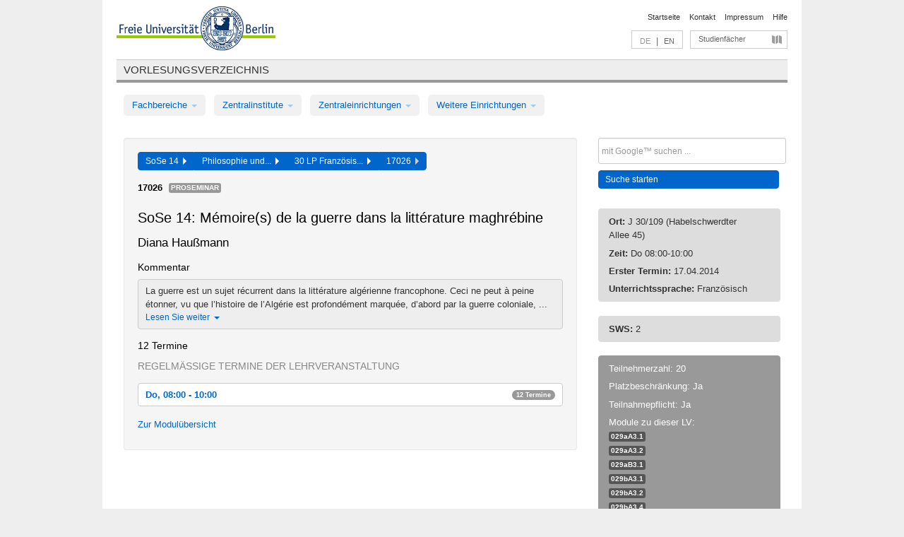

--- FILE ---
content_type: text/html
request_url: https://archiv.vv.fu-berlin.de/ss14/de/lv/031d_m30/156512/187046/
body_size: 9707
content:
<!DOCTYPE html>
<html lang="de">
  <head>
    <meta http-equiv="X-UA-Compatible" content="IE=9"/>
    <meta charset="UTF-8"/>
    <title>Vorlesungsverzeichnis</title>
    <meta name="description" content=""/>
    <meta name="author" content=""/>

    <!-- Le HTML5 shim, for IE6-8 support of HTML elements -->
    <!--[if lt IE 9]>
        <script src="/ss14/javascripts/html5shim/html5.js" type="text/javascript"></script>        <![endif]-->
    <script src="/ss14/javascripts/bootstrap/jquery.js" type="text/javascript"></script>    <script src="/ss14/javascripts/rails.js" type="text/javascript"></script>    <script src="/ss14/addons/fancybox/jquery.fancybox-1.3.4.pack.js" type="text/javascript"></script>

        <link href="/ss14/stylesheets/yaml/base.css" media="" rel="stylesheet" type="text/css" />

        <link href="/ss14/stylesheets/style.css" media="" rel="stylesheet" type="text/css" />
        <link href="/ss14/stylesheets/bootstrap/bootstrap.css" media="" rel="stylesheet" type="text/css" />

        <link href="/ss14/addons/fancybox/jquery.fancybox-1.3.4.css" media="screen" rel="stylesheet" type="text/css" />
        <!--[if lte IE 7]>
            <link href="/ss14/stylesheets/yaml/iehacks.css" media="" rel="stylesheet" type="text/css" />
            <link href="/ss14/stylesheets/patches/patch.css" media="" rel="stylesheet" type="text/css" />
            <![endif]-->
  </head>

  <body>

    <div class="page_margins">
      <div class="page">

        <!-- header begin -->
        <div id="header">
          <a accesskey="O" name="seitenanfang" id="seitenanfang"></a>
          <a href="http://www.fu-berlin.de/" accesskey=="H" id="fu_logo" title="Logo der Freien Universität Berlin"><img alt="Logo der Freien Universität Berlin" src="/ss14/images/fu_logo.gif" /></a>          <h1 class="hideme">Freie Universität Berlin</h1>

          <hr class="hideme" />

          <div id="topnav">
            <a class="skip" title="skip link" href="#content"><span class="translation_missing" title="translation missing: de.jump_to_content">Jump To Content</span></a><span class="hideme">.</span>
            <h2 class="hideme"><span class="translation_missing" title="translation missing: de.service_nav">Service Nav</span></h2>
            <ul>
              <li><a href="http://www.fu-berlin.de/" title="Zur Startseite von - Freie Universität Berlin">Startseite</a></li>
              <li><a href="http://www.fu-berlin.de/service/vv_doku/kontakt/index.html" title="">Kontakt</a></li>
              <li><a href="http://www.fu-berlin.de/redaktion/impressum/index.html" title="Impressum gem. § 5 Telemediengesetz (TMG)">Impressum</a></li>
              <li><a href="http://www.fu-berlin.de/service/vv_doku/index.html" title="Hinweise zur Benutzung des Vorlesungsverzeichnisses">Hilfe</a></li>
            </ul>
          </div>

          <div id="services">
            <div id="languages">
              <span class="lang_link_active" lang="de" title="Diese Seite ist die deutschsprachige Version">DE</span>
              &nbsp;|&nbsp;
              <a href="/ss14/en/lv/031d_m30/156512/187046" class="lang_link" title="English version of this page">EN</a>            </div>

            <div id="service_menue">
              <a id="service_menue_link" href="#service_menu_content" title="Alle Studienfächer">Studienfächer</a>
            </div>

          </div>

        </div>
        <!-- header end -->

        <!-- main navigation begin -->
        <!-- main navigation begin -->
<div class="identity_text identity_text_border_bottom">
  <h2>
    <a href="http://www.fu-berlin.de/vv" title="Startseite">Vorlesungsverzeichnis</a>  </h2>
</div>
<ul id="main_menu" class="nav nav-pills">
    <li class="dropdown">
      <a class="dropdown-toggle" data-toggle="dropdown" href="#">
          Fachbereiche          <b class="caret"></b>
        </a>
      <ul class="non_js">
          <li><a href="/ss14/de/999999">Allgemeine Berufsvorbereitung</a></li>          <li><a href="/ss14/de/210000">Biologie, Chemie, Pharmazie</a></li>          <li><a href="/ss14/de/125006">Dahlem School of Education (Zentrum für Lehrerbildung)</a></li>          <li><a href="/ss14/de/120000">Erziehungswissenschaft und Psychologie</a></li>          <li><a href="/ss14/de/240000">Geowissenschaften</a></li>          <li><a href="/ss14/de/130000">Geschichts- und Kulturwissenschaften</a></li>          <li><a href="/ss14/de/190000">Mathematik und Informatik</a></li>          <li><a href="/ss14/de/160000">Philosophie und Geisteswissenschaften</a></li>          <li><a href="/ss14/de/200000">Physik</a></li>          <li><a href="/ss14/de/150000">Politik- und Sozialwissenschaften</a></li>          <li><a href="/ss14/de/90000">Rechtswissenschaft</a></li>          <li><a href="/ss14/de/80000">Veterinärmedizin</a></li>          <li><a href="/ss14/de/100000">Wirtschaftswissenschaft</a></li>      </ul>
    </li>
    <li class="dropdown">
      <a class="dropdown-toggle" data-toggle="dropdown" href="#">
          Zentralinstitute          <b class="caret"></b>
        </a>
      <ul class="non_js">
          <li><a href="/ss14/de/320000">John-F.-Kennedy-Institut für Nordamerikastudien</a></li>          <li><a href="/ss14/de/330000">Lateinamerika-Institut</a></li>          <li><a href="/ss14/de/310000">Osteuropa-Institut</a></li>          <li><a href="/ss14/de/340000">ZI Dahlem School of Education</a></li>      </ul>
    </li>
    <li class="dropdown">
      <a class="dropdown-toggle" data-toggle="dropdown" href="#">
          Zentraleinrichtungen          <b class="caret"></b>
        </a>
      <ul class="non_js">
          <li><a href="/ss14/de/530000">Margherita-von-Brentano-Zentrum (MvBZ)</a></li>          <li><a href="/ss14/de/540000">Sprachenzentrum</a></li>          <li><a href="/ss14/de/520000">Studienberatung und Psychologische Beratung</a></li>          <li><a href="/ss14/de/400000">ZEDAT / UB</a></li>      </ul>
    </li>
    <li class="dropdown">
      <a class="dropdown-toggle" data-toggle="dropdown" href="#">
          Weitere Einrichtungen          <b class="caret"></b>
        </a>
      <ul class="non_js">
          <li><a href="/ss14/de/950210">Career Service</a></li>          <li><a href="/ss14/de/560000">Offener Hörsaal</a></li>          <li><a href="/ss14/de/400001">Zentrum Jüdische Studien</a></li>      </ul>
    </li>
</ul>
<script type="text/javascript">
  $('#main_menu .dropdown ul').removeClass('non_js').addClass('dropdown-menu');
</script>
<!-- main navigation end -->
        <!-- main navigation end -->
        <noscript>
          <p class="alert alert-error error">Für die korrekte Darstellung der interaktiven Elemente dieser Seite aktivieren Sie bitte JavaScript!</p>
        </noscript>

        <div id="main" class="page_raster_10_off">
          <div class="subcolumns margin_top margin_bottom" style="overflow: visible">
            <div class="c70l">
  <div id="main_content" class="subc padding_top padding_right padding_bottom padding_left">

    <div class="well course">

      <div class="app_path btn-toolbar" style="margin-bottom: 9px">
        <div class="btn-group">
          <a href="/ss14/de" class="btn vv_tooltip" title="Sommersemester 2014 ausgewählt">SoSe 14&nbsp;&nbsp;<div class="arrow"></div></a>          <a href="/ss14/de/160000" class="btn vv_tooltip" title="Philosophie und Geisteswissenschaften ausgewählt">Philosophie und...&nbsp;&nbsp;<div class="arrow"></div></a>          <a href="/ss14/de/module/031d_m30" class="btn vv_tooltip" title="30 LP Französisch (mit Vorkenntnissen) ausgewählt">30 LP Französis...&nbsp;&nbsp;<div class="arrow"></div></a>          <span class="btn vv_tooltip this_site" title="Lehrveranstaltung ausgewählt">17026&nbsp;&nbsp;<div class="arrow"></div></span>        </div>
      </div>

      <div class="label_container">
        <b>
          17026        </b>
        <span class="category label label-info vv_tooltip" title="">
          Proseminar        </span>
      </div>

      <h1>SoSe 14: Mémoire(s) de la guerre dans la littérature maghrébine</h1>
      <h2 class="instructor_name">
        Diana Haußmann      </h2>

      <div class="courses">

        <h3>Kommentar</h3>
          <div id="vv_textfield_156512_commentary">
    <div class="collapsed_info commentary hidden">
      <div class="shortened_textblock commentary">
        La guerre est un sujet récurrent dans la littérature algérienne francophone. Ceci ne peut à peine étonner, vu que l’histoire de l’Algérie est profondément marquée, d’abord par la guerre coloniale, ...                <span class="i_close_details">Lesen Sie weiter<span class="caret"></span></span>
      </div>
    </div>
    <div class="opened_info">
        La guerre est un sujet récurrent dans la littérature algérienne francophone. Ceci ne peut à peine étonner, vu que l’histoire de l’Algérie est profondément marquée, d’abord par la guerre coloniale, ensuite par la guerre de libération nationale (guerre d’Algérie) et la guerre civile des années 1990. Le séminaire abordera la mémoire de la guerre d’Algérie dans les textes littéraires en tenant compte de deux phases, soit la phase des œuvres rédigées ‘à chaud’ et celle des œuvres rédigés rétrospectivement.  A partir de textes de Mouloud Feraoun, Assia Djebar, Mohammed Dib, Rachid Mimouni et Maïssa Bey nous tiendrons compte des perspectives différentes, souvent marquées par leur vécu personnel, que proposent ces auteurs.        <span class="i_open_details link_mimic">Schließen<span class="caret"></span></span>
    </div>
  </div>
  <script type="text/javascript">
    $(document).ready(function(){
      var textfield = $('#vv_textfield_156512_commentary');
      textfield.find('.collapsed_info').removeClass('hidden');
      textfield.find('.opened_info').addClass("hidden");
      textfield.find('.collapsed_info').click(function() {
        if (!textfield.find('.collapsed_info').hasClass("hidden")) {
          textfield.find(".collapsed_info").hide(200);
          textfield.find(".opened_info").show(200);
        }
      });
      textfield.find('.opened_info .i_open_details').click(function() {
        textfield.find(".collapsed_info").show(200);
        textfield.find(".opened_info").hide(200);
      })
    })
  </script>


        <h3>12 Termine</h3>
        <div class="series">




          <p class="series_name">Regelmäßige Termine der Lehrveranstaltung</p>

          <!-- Terminserie 1 -->

          <div class="accordion appointments">
            <div class="accordion-group">
              <div class="accordion-heading">
                <a class="accordion-toggle" href="#collapse_628513" data-toggle="collapse">
                  Do, 08:00 - 10:00                  <span class="badge badge-info">12 Termine</span>
                </a>
              </div>
              <div id="collapse_628513" class="accordion-body">
                <div class="accordion-inner">

                  <span id="link_to_details_628513" class="link_to_details">
                    <b class="course_date_time">
                      Do, 17.04.2014 08:00 - 10:00                    </b>
                        <div id="appointment_details_628513">
          <div class="appointment_details_container">

          <div class="appointment_details_column">
            <p>
              <b>
                Dozenten:
                <br>
              </b>
                   Diana Haußmann                  <small class="phone_portal">
                        <a href="https://portal.zedat.fu-berlin.de/voip/voipPortal/phonebook/search.php?start=0&amp;max=10&amp;search=Diana%20Hau%DFmann" target="_blank" class="vv_details_tooltip" title="Nach Dozentennamen im ZEDAT Telefon-Portal suchen"><i id="lookup_user" class="icon-user"></i></a>
                  </small>
                              </p>
          </div>
          <div class="appointment_details_column">
            <p>
              <b>
                Räume:
                <br>
              </b>
                  J 30/109 (Habelschwerdter Allee 45)                              </p>
          </div>
    </div>
        <i id="link_close_details_628513" class="icon-minus-sign link_mimic" title="Weniger Informationen"></i>
        <script type="text/javascript">
            $(document).ready(function () {
                $("#link_close_details_628513").click(function (event) {
                    event.stopImmediatePropagation();
                    $("#link_to_details_628513").removeClass("details_selected clearfix");
                    $('#appointment_details_628513').children('.appointment_details_container').hide();
                    $("#link_close_details_628513").hide();
                    $("#plus_sign_628513").show();
                });
                $("#link_close_details_628513").hide();
            })
        </script>
    <script type="text/javascript">
        $(document).ready(function () {
            $('.vv_details_tooltip').tooltip();
        })
    </script>

    </div>
    <i id="plus_sign_628513" class="icon-plus-sign"></i>
    <script type="text/javascript">
        $(document).ready(function() {
            $('.appointment_details_container').hide();
        });
        $("#link_to_details_628513").click(function() {
            $('#appointment_details_628513').children('.appointment_details_container').show();
            $('#link_to_details_628513').addClass('details_selected clearfix');
            $('#plus_sign_628513').hide();
            $("#link_close_details_628513").show();
        });
    </script>
                  </span>





                  <span id="link_to_details_628514" class="link_to_details">
                    <b class="course_date_time">
                      Do, 24.04.2014 08:00 - 10:00                    </b>
                        <div id="appointment_details_628514">
          <div class="appointment_details_container">

          <div class="appointment_details_column">
            <p>
              <b>
                Dozenten:
                <br>
              </b>
                   Diana Haußmann                  <small class="phone_portal">
                        <a href="https://portal.zedat.fu-berlin.de/voip/voipPortal/phonebook/search.php?start=0&amp;max=10&amp;search=Diana%20Hau%DFmann" target="_blank" class="vv_details_tooltip" title="Nach Dozentennamen im ZEDAT Telefon-Portal suchen"><i id="lookup_user" class="icon-user"></i></a>
                  </small>
                              </p>
          </div>
          <div class="appointment_details_column">
            <p>
              <b>
                Räume:
                <br>
              </b>
                  J 30/109 (Habelschwerdter Allee 45)                              </p>
          </div>
    </div>
        <i id="link_close_details_628514" class="icon-minus-sign link_mimic" title="Weniger Informationen"></i>
        <script type="text/javascript">
            $(document).ready(function () {
                $("#link_close_details_628514").click(function (event) {
                    event.stopImmediatePropagation();
                    $("#link_to_details_628514").removeClass("details_selected clearfix");
                    $('#appointment_details_628514').children('.appointment_details_container').hide();
                    $("#link_close_details_628514").hide();
                    $("#plus_sign_628514").show();
                });
                $("#link_close_details_628514").hide();
            })
        </script>
    <script type="text/javascript">
        $(document).ready(function () {
            $('.vv_details_tooltip').tooltip();
        })
    </script>

    </div>
    <i id="plus_sign_628514" class="icon-plus-sign"></i>
    <script type="text/javascript">
        $(document).ready(function() {
            $('.appointment_details_container').hide();
        });
        $("#link_to_details_628514").click(function() {
            $('#appointment_details_628514').children('.appointment_details_container').show();
            $('#link_to_details_628514').addClass('details_selected clearfix');
            $('#plus_sign_628514').hide();
            $("#link_close_details_628514").show();
        });
    </script>
                  </span>





                  <span id="link_to_details_628515" class="link_to_details">
                    <b class="course_date_time">
                      Do, 08.05.2014 08:00 - 10:00                    </b>
                        <div id="appointment_details_628515">
          <div class="appointment_details_container">

          <div class="appointment_details_column">
            <p>
              <b>
                Dozenten:
                <br>
              </b>
                   Diana Haußmann                  <small class="phone_portal">
                        <a href="https://portal.zedat.fu-berlin.de/voip/voipPortal/phonebook/search.php?start=0&amp;max=10&amp;search=Diana%20Hau%DFmann" target="_blank" class="vv_details_tooltip" title="Nach Dozentennamen im ZEDAT Telefon-Portal suchen"><i id="lookup_user" class="icon-user"></i></a>
                  </small>
                              </p>
          </div>
          <div class="appointment_details_column">
            <p>
              <b>
                Räume:
                <br>
              </b>
                  J 30/109 (Habelschwerdter Allee 45)                              </p>
          </div>
    </div>
        <i id="link_close_details_628515" class="icon-minus-sign link_mimic" title="Weniger Informationen"></i>
        <script type="text/javascript">
            $(document).ready(function () {
                $("#link_close_details_628515").click(function (event) {
                    event.stopImmediatePropagation();
                    $("#link_to_details_628515").removeClass("details_selected clearfix");
                    $('#appointment_details_628515').children('.appointment_details_container').hide();
                    $("#link_close_details_628515").hide();
                    $("#plus_sign_628515").show();
                });
                $("#link_close_details_628515").hide();
            })
        </script>
    <script type="text/javascript">
        $(document).ready(function () {
            $('.vv_details_tooltip').tooltip();
        })
    </script>

    </div>
    <i id="plus_sign_628515" class="icon-plus-sign"></i>
    <script type="text/javascript">
        $(document).ready(function() {
            $('.appointment_details_container').hide();
        });
        $("#link_to_details_628515").click(function() {
            $('#appointment_details_628515').children('.appointment_details_container').show();
            $('#link_to_details_628515').addClass('details_selected clearfix');
            $('#plus_sign_628515').hide();
            $("#link_close_details_628515").show();
        });
    </script>
                  </span>





                  <span id="link_to_details_628516" class="link_to_details">
                    <b class="course_date_time">
                      Do, 15.05.2014 08:00 - 10:00                    </b>
                        <div id="appointment_details_628516">
          <div class="appointment_details_container">

          <div class="appointment_details_column">
            <p>
              <b>
                Dozenten:
                <br>
              </b>
                   Diana Haußmann                  <small class="phone_portal">
                        <a href="https://portal.zedat.fu-berlin.de/voip/voipPortal/phonebook/search.php?start=0&amp;max=10&amp;search=Diana%20Hau%DFmann" target="_blank" class="vv_details_tooltip" title="Nach Dozentennamen im ZEDAT Telefon-Portal suchen"><i id="lookup_user" class="icon-user"></i></a>
                  </small>
                              </p>
          </div>
          <div class="appointment_details_column">
            <p>
              <b>
                Räume:
                <br>
              </b>
                  J 30/109 (Habelschwerdter Allee 45)                              </p>
          </div>
    </div>
        <i id="link_close_details_628516" class="icon-minus-sign link_mimic" title="Weniger Informationen"></i>
        <script type="text/javascript">
            $(document).ready(function () {
                $("#link_close_details_628516").click(function (event) {
                    event.stopImmediatePropagation();
                    $("#link_to_details_628516").removeClass("details_selected clearfix");
                    $('#appointment_details_628516').children('.appointment_details_container').hide();
                    $("#link_close_details_628516").hide();
                    $("#plus_sign_628516").show();
                });
                $("#link_close_details_628516").hide();
            })
        </script>
    <script type="text/javascript">
        $(document).ready(function () {
            $('.vv_details_tooltip').tooltip();
        })
    </script>

    </div>
    <i id="plus_sign_628516" class="icon-plus-sign"></i>
    <script type="text/javascript">
        $(document).ready(function() {
            $('.appointment_details_container').hide();
        });
        $("#link_to_details_628516").click(function() {
            $('#appointment_details_628516').children('.appointment_details_container').show();
            $('#link_to_details_628516').addClass('details_selected clearfix');
            $('#plus_sign_628516').hide();
            $("#link_close_details_628516").show();
        });
    </script>
                  </span>





                  <span id="link_to_details_628517" class="link_to_details">
                    <b class="course_date_time">
                      Do, 22.05.2014 08:00 - 10:00                    </b>
                        <div id="appointment_details_628517">
          <div class="appointment_details_container">

          <div class="appointment_details_column">
            <p>
              <b>
                Dozenten:
                <br>
              </b>
                   Diana Haußmann                  <small class="phone_portal">
                        <a href="https://portal.zedat.fu-berlin.de/voip/voipPortal/phonebook/search.php?start=0&amp;max=10&amp;search=Diana%20Hau%DFmann" target="_blank" class="vv_details_tooltip" title="Nach Dozentennamen im ZEDAT Telefon-Portal suchen"><i id="lookup_user" class="icon-user"></i></a>
                  </small>
                              </p>
          </div>
          <div class="appointment_details_column">
            <p>
              <b>
                Räume:
                <br>
              </b>
                  J 30/109 (Habelschwerdter Allee 45)                              </p>
          </div>
    </div>
        <i id="link_close_details_628517" class="icon-minus-sign link_mimic" title="Weniger Informationen"></i>
        <script type="text/javascript">
            $(document).ready(function () {
                $("#link_close_details_628517").click(function (event) {
                    event.stopImmediatePropagation();
                    $("#link_to_details_628517").removeClass("details_selected clearfix");
                    $('#appointment_details_628517').children('.appointment_details_container').hide();
                    $("#link_close_details_628517").hide();
                    $("#plus_sign_628517").show();
                });
                $("#link_close_details_628517").hide();
            })
        </script>
    <script type="text/javascript">
        $(document).ready(function () {
            $('.vv_details_tooltip').tooltip();
        })
    </script>

    </div>
    <i id="plus_sign_628517" class="icon-plus-sign"></i>
    <script type="text/javascript">
        $(document).ready(function() {
            $('.appointment_details_container').hide();
        });
        $("#link_to_details_628517").click(function() {
            $('#appointment_details_628517').children('.appointment_details_container').show();
            $('#link_to_details_628517').addClass('details_selected clearfix');
            $('#plus_sign_628517').hide();
            $("#link_close_details_628517").show();
        });
    </script>
                  </span>





                  <span id="link_to_details_628518" class="link_to_details">
                    <b class="course_date_time">
                      Do, 05.06.2014 08:00 - 10:00                    </b>
                        <div id="appointment_details_628518">
          <div class="appointment_details_container">

          <div class="appointment_details_column">
            <p>
              <b>
                Dozenten:
                <br>
              </b>
                   Diana Haußmann                  <small class="phone_portal">
                        <a href="https://portal.zedat.fu-berlin.de/voip/voipPortal/phonebook/search.php?start=0&amp;max=10&amp;search=Diana%20Hau%DFmann" target="_blank" class="vv_details_tooltip" title="Nach Dozentennamen im ZEDAT Telefon-Portal suchen"><i id="lookup_user" class="icon-user"></i></a>
                  </small>
                              </p>
          </div>
          <div class="appointment_details_column">
            <p>
              <b>
                Räume:
                <br>
              </b>
                  J 30/109 (Habelschwerdter Allee 45)                              </p>
          </div>
    </div>
        <i id="link_close_details_628518" class="icon-minus-sign link_mimic" title="Weniger Informationen"></i>
        <script type="text/javascript">
            $(document).ready(function () {
                $("#link_close_details_628518").click(function (event) {
                    event.stopImmediatePropagation();
                    $("#link_to_details_628518").removeClass("details_selected clearfix");
                    $('#appointment_details_628518').children('.appointment_details_container').hide();
                    $("#link_close_details_628518").hide();
                    $("#plus_sign_628518").show();
                });
                $("#link_close_details_628518").hide();
            })
        </script>
    <script type="text/javascript">
        $(document).ready(function () {
            $('.vv_details_tooltip').tooltip();
        })
    </script>

    </div>
    <i id="plus_sign_628518" class="icon-plus-sign"></i>
    <script type="text/javascript">
        $(document).ready(function() {
            $('.appointment_details_container').hide();
        });
        $("#link_to_details_628518").click(function() {
            $('#appointment_details_628518').children('.appointment_details_container').show();
            $('#link_to_details_628518').addClass('details_selected clearfix');
            $('#plus_sign_628518').hide();
            $("#link_close_details_628518").show();
        });
    </script>
                  </span>





                  <span id="link_to_details_628519" class="link_to_details">
                    <b class="course_date_time">
                      Do, 12.06.2014 08:00 - 10:00                    </b>
                        <div id="appointment_details_628519">
          <div class="appointment_details_container">

          <div class="appointment_details_column">
            <p>
              <b>
                Dozenten:
                <br>
              </b>
                   Diana Haußmann                  <small class="phone_portal">
                        <a href="https://portal.zedat.fu-berlin.de/voip/voipPortal/phonebook/search.php?start=0&amp;max=10&amp;search=Diana%20Hau%DFmann" target="_blank" class="vv_details_tooltip" title="Nach Dozentennamen im ZEDAT Telefon-Portal suchen"><i id="lookup_user" class="icon-user"></i></a>
                  </small>
                              </p>
          </div>
          <div class="appointment_details_column">
            <p>
              <b>
                Räume:
                <br>
              </b>
                  J 30/109 (Habelschwerdter Allee 45)                              </p>
          </div>
    </div>
        <i id="link_close_details_628519" class="icon-minus-sign link_mimic" title="Weniger Informationen"></i>
        <script type="text/javascript">
            $(document).ready(function () {
                $("#link_close_details_628519").click(function (event) {
                    event.stopImmediatePropagation();
                    $("#link_to_details_628519").removeClass("details_selected clearfix");
                    $('#appointment_details_628519').children('.appointment_details_container').hide();
                    $("#link_close_details_628519").hide();
                    $("#plus_sign_628519").show();
                });
                $("#link_close_details_628519").hide();
            })
        </script>
    <script type="text/javascript">
        $(document).ready(function () {
            $('.vv_details_tooltip').tooltip();
        })
    </script>

    </div>
    <i id="plus_sign_628519" class="icon-plus-sign"></i>
    <script type="text/javascript">
        $(document).ready(function() {
            $('.appointment_details_container').hide();
        });
        $("#link_to_details_628519").click(function() {
            $('#appointment_details_628519').children('.appointment_details_container').show();
            $('#link_to_details_628519').addClass('details_selected clearfix');
            $('#plus_sign_628519').hide();
            $("#link_close_details_628519").show();
        });
    </script>
                  </span>





                  <span id="link_to_details_628520" class="link_to_details">
                    <b class="course_date_time">
                      Do, 19.06.2014 08:00 - 10:00                    </b>
                        <div id="appointment_details_628520">
          <div class="appointment_details_container">

          <div class="appointment_details_column">
            <p>
              <b>
                Dozenten:
                <br>
              </b>
                   Diana Haußmann                  <small class="phone_portal">
                        <a href="https://portal.zedat.fu-berlin.de/voip/voipPortal/phonebook/search.php?start=0&amp;max=10&amp;search=Diana%20Hau%DFmann" target="_blank" class="vv_details_tooltip" title="Nach Dozentennamen im ZEDAT Telefon-Portal suchen"><i id="lookup_user" class="icon-user"></i></a>
                  </small>
                              </p>
          </div>
          <div class="appointment_details_column">
            <p>
              <b>
                Räume:
                <br>
              </b>
                  J 30/109 (Habelschwerdter Allee 45)                              </p>
          </div>
    </div>
        <i id="link_close_details_628520" class="icon-minus-sign link_mimic" title="Weniger Informationen"></i>
        <script type="text/javascript">
            $(document).ready(function () {
                $("#link_close_details_628520").click(function (event) {
                    event.stopImmediatePropagation();
                    $("#link_to_details_628520").removeClass("details_selected clearfix");
                    $('#appointment_details_628520').children('.appointment_details_container').hide();
                    $("#link_close_details_628520").hide();
                    $("#plus_sign_628520").show();
                });
                $("#link_close_details_628520").hide();
            })
        </script>
    <script type="text/javascript">
        $(document).ready(function () {
            $('.vv_details_tooltip').tooltip();
        })
    </script>

    </div>
    <i id="plus_sign_628520" class="icon-plus-sign"></i>
    <script type="text/javascript">
        $(document).ready(function() {
            $('.appointment_details_container').hide();
        });
        $("#link_to_details_628520").click(function() {
            $('#appointment_details_628520').children('.appointment_details_container').show();
            $('#link_to_details_628520').addClass('details_selected clearfix');
            $('#plus_sign_628520').hide();
            $("#link_close_details_628520").show();
        });
    </script>
                  </span>





                  <span id="link_to_details_628521" class="link_to_details">
                    <b class="course_date_time">
                      Do, 26.06.2014 08:00 - 10:00                    </b>
                        <div id="appointment_details_628521">
          <div class="appointment_details_container">

          <div class="appointment_details_column">
            <p>
              <b>
                Dozenten:
                <br>
              </b>
                   Diana Haußmann                  <small class="phone_portal">
                        <a href="https://portal.zedat.fu-berlin.de/voip/voipPortal/phonebook/search.php?start=0&amp;max=10&amp;search=Diana%20Hau%DFmann" target="_blank" class="vv_details_tooltip" title="Nach Dozentennamen im ZEDAT Telefon-Portal suchen"><i id="lookup_user" class="icon-user"></i></a>
                  </small>
                              </p>
          </div>
          <div class="appointment_details_column">
            <p>
              <b>
                Räume:
                <br>
              </b>
                  J 30/109 (Habelschwerdter Allee 45)                              </p>
          </div>
    </div>
        <i id="link_close_details_628521" class="icon-minus-sign link_mimic" title="Weniger Informationen"></i>
        <script type="text/javascript">
            $(document).ready(function () {
                $("#link_close_details_628521").click(function (event) {
                    event.stopImmediatePropagation();
                    $("#link_to_details_628521").removeClass("details_selected clearfix");
                    $('#appointment_details_628521').children('.appointment_details_container').hide();
                    $("#link_close_details_628521").hide();
                    $("#plus_sign_628521").show();
                });
                $("#link_close_details_628521").hide();
            })
        </script>
    <script type="text/javascript">
        $(document).ready(function () {
            $('.vv_details_tooltip').tooltip();
        })
    </script>

    </div>
    <i id="plus_sign_628521" class="icon-plus-sign"></i>
    <script type="text/javascript">
        $(document).ready(function() {
            $('.appointment_details_container').hide();
        });
        $("#link_to_details_628521").click(function() {
            $('#appointment_details_628521').children('.appointment_details_container').show();
            $('#link_to_details_628521').addClass('details_selected clearfix');
            $('#plus_sign_628521').hide();
            $("#link_close_details_628521").show();
        });
    </script>
                  </span>





                  <span id="link_to_details_628522" class="link_to_details">
                    <b class="course_date_time">
                      Do, 03.07.2014 08:00 - 10:00                    </b>
                        <div id="appointment_details_628522">
          <div class="appointment_details_container">

          <div class="appointment_details_column">
            <p>
              <b>
                Dozenten:
                <br>
              </b>
                   Diana Haußmann                  <small class="phone_portal">
                        <a href="https://portal.zedat.fu-berlin.de/voip/voipPortal/phonebook/search.php?start=0&amp;max=10&amp;search=Diana%20Hau%DFmann" target="_blank" class="vv_details_tooltip" title="Nach Dozentennamen im ZEDAT Telefon-Portal suchen"><i id="lookup_user" class="icon-user"></i></a>
                  </small>
                              </p>
          </div>
          <div class="appointment_details_column">
            <p>
              <b>
                Räume:
                <br>
              </b>
                  J 30/109 (Habelschwerdter Allee 45)                              </p>
          </div>
    </div>
        <i id="link_close_details_628522" class="icon-minus-sign link_mimic" title="Weniger Informationen"></i>
        <script type="text/javascript">
            $(document).ready(function () {
                $("#link_close_details_628522").click(function (event) {
                    event.stopImmediatePropagation();
                    $("#link_to_details_628522").removeClass("details_selected clearfix");
                    $('#appointment_details_628522').children('.appointment_details_container').hide();
                    $("#link_close_details_628522").hide();
                    $("#plus_sign_628522").show();
                });
                $("#link_close_details_628522").hide();
            })
        </script>
    <script type="text/javascript">
        $(document).ready(function () {
            $('.vv_details_tooltip').tooltip();
        })
    </script>

    </div>
    <i id="plus_sign_628522" class="icon-plus-sign"></i>
    <script type="text/javascript">
        $(document).ready(function() {
            $('.appointment_details_container').hide();
        });
        $("#link_to_details_628522").click(function() {
            $('#appointment_details_628522').children('.appointment_details_container').show();
            $('#link_to_details_628522').addClass('details_selected clearfix');
            $('#plus_sign_628522').hide();
            $("#link_close_details_628522").show();
        });
    </script>
                  </span>





                  <span id="link_to_details_628523" class="link_to_details">
                    <b class="course_date_time">
                      Do, 10.07.2014 08:00 - 10:00                    </b>
                        <div id="appointment_details_628523">
          <div class="appointment_details_container">

          <div class="appointment_details_column">
            <p>
              <b>
                Dozenten:
                <br>
              </b>
                   Diana Haußmann                  <small class="phone_portal">
                        <a href="https://portal.zedat.fu-berlin.de/voip/voipPortal/phonebook/search.php?start=0&amp;max=10&amp;search=Diana%20Hau%DFmann" target="_blank" class="vv_details_tooltip" title="Nach Dozentennamen im ZEDAT Telefon-Portal suchen"><i id="lookup_user" class="icon-user"></i></a>
                  </small>
                              </p>
          </div>
          <div class="appointment_details_column">
            <p>
              <b>
                Räume:
                <br>
              </b>
                  J 30/109 (Habelschwerdter Allee 45)                              </p>
          </div>
    </div>
        <i id="link_close_details_628523" class="icon-minus-sign link_mimic" title="Weniger Informationen"></i>
        <script type="text/javascript">
            $(document).ready(function () {
                $("#link_close_details_628523").click(function (event) {
                    event.stopImmediatePropagation();
                    $("#link_to_details_628523").removeClass("details_selected clearfix");
                    $('#appointment_details_628523').children('.appointment_details_container').hide();
                    $("#link_close_details_628523").hide();
                    $("#plus_sign_628523").show();
                });
                $("#link_close_details_628523").hide();
            })
        </script>
    <script type="text/javascript">
        $(document).ready(function () {
            $('.vv_details_tooltip').tooltip();
        })
    </script>

    </div>
    <i id="plus_sign_628523" class="icon-plus-sign"></i>
    <script type="text/javascript">
        $(document).ready(function() {
            $('.appointment_details_container').hide();
        });
        $("#link_to_details_628523").click(function() {
            $('#appointment_details_628523').children('.appointment_details_container').show();
            $('#link_to_details_628523').addClass('details_selected clearfix');
            $('#plus_sign_628523').hide();
            $("#link_close_details_628523").show();
        });
    </script>
                  </span>





                  <span id="link_to_details_628524" class="link_to_details">
                    <b class="course_date_time">
                      Do, 17.07.2014 08:00 - 10:00                    </b>
                        <div id="appointment_details_628524">
          <div class="appointment_details_container">

          <div class="appointment_details_column">
            <p>
              <b>
                Dozenten:
                <br>
              </b>
                   Diana Haußmann                  <small class="phone_portal">
                        <a href="https://portal.zedat.fu-berlin.de/voip/voipPortal/phonebook/search.php?start=0&amp;max=10&amp;search=Diana%20Hau%DFmann" target="_blank" class="vv_details_tooltip" title="Nach Dozentennamen im ZEDAT Telefon-Portal suchen"><i id="lookup_user" class="icon-user"></i></a>
                  </small>
                              </p>
          </div>
          <div class="appointment_details_column">
            <p>
              <b>
                Räume:
                <br>
              </b>
                  J 30/109 (Habelschwerdter Allee 45)                              </p>
          </div>
    </div>
        <i id="link_close_details_628524" class="icon-minus-sign link_mimic" title="Weniger Informationen"></i>
        <script type="text/javascript">
            $(document).ready(function () {
                $("#link_close_details_628524").click(function (event) {
                    event.stopImmediatePropagation();
                    $("#link_to_details_628524").removeClass("details_selected clearfix");
                    $('#appointment_details_628524').children('.appointment_details_container').hide();
                    $("#link_close_details_628524").hide();
                    $("#plus_sign_628524").show();
                });
                $("#link_close_details_628524").hide();
            })
        </script>
    <script type="text/javascript">
        $(document).ready(function () {
            $('.vv_details_tooltip').tooltip();
        })
    </script>

    </div>
    <i id="plus_sign_628524" class="icon-plus-sign"></i>
    <script type="text/javascript">
        $(document).ready(function() {
            $('.appointment_details_container').hide();
        });
        $("#link_to_details_628524").click(function() {
            $('#appointment_details_628524').children('.appointment_details_container').show();
            $('#link_to_details_628524').addClass('details_selected clearfix');
            $('#plus_sign_628524').hide();
            $("#link_close_details_628524").show();
        });
    </script>
                  </span>

                </div>
              </div>
            </div>
          </div>


        </div>
        <script type="text/javascript">
          $('.appointments .accordion-body').addClass("collapse");
        </script>

        <p class="link_back">
          <a href="/ss14/de/module/031d_m30">Zur Modulübersicht</a>        </p>


      </div>

    </div>

  </div>
</div>

<div class="c30r sidebar">
  <div class="subc padding_top padding_right padding_bottom padding_left">
    <form accept-charset="UTF-8" action="/ss14/de/_search" class="search_form" id="vv_quick_search" method="get"><div style="margin:0;padding:0;display:inline"><input name="utf8" type="hidden" value="&#x2713;" /></div><input class="search_input" id="q" name="q" placeholder="mit Google™ suchen ..." size="20" style="width: 256px; height: 27px;" type="text" /><div id="privacy_link_container" style="font-size: 11px;line-height:24px; display: none;">
  <a href="http://www.fu-berlin.de/redaktion/impressum/datenschutzhinweise#faq_06_externe_suche" title="Hinweise zum Einsatz der Google™ Suche" target="_blank">Hinweise zum Einsatz der Google™ Suche</a>
  <span style="color:rgb(92, 143, 41); font-weight:bold; cursor: pointer;" id="search-privacy-link-close" title="">X</span>
</div>
    <input class="btn btn-small btn-primary search_button" name="commit" type="submit" value="Suche starten" /></form>

<script>
  $('#q').focus(function () {
      $('#privacy_link_container').show();
  });

  $('#search-privacy-link-close').click(function () {
      $('#privacy_link_container').hide();
  });
</script>
    
<div class="alert alert-warning course_info_sidebar margin_top_em">
  <p>
    <b>Ort: </b>J 30/109 (Habelschwerdter Allee 45)  </p>
  <p>
    <b>Zeit: </b>Do 08:00-10:00  </p>
  <p>
    <b>Erster Termin: </b>17.04.2014  </p>
  <p>
    <b>Unterrichtssprache: </b>Französisch  </p>
</div>
  <div class="alert alert-warning course_info_sidebar">
      <p>
        <b>SWS: </b>2      </p>
  </div>


<div class="alert alert-info course_info_sidebar">
    <p>
      Teilnehmerzahl: 20    </p>
  <p>
    Platzbeschränkung: Ja  </p>
  <p>
    Teilnahmepflicht: Ja  </p>
  <p>
    <div class="label_container">
      Module zu dieser LV:
      <br /><span class="label label-inverse vv_tooltip" style="text-transform: none;" title="Basismodul I - Literaturwiss. (Franz)">
        <a href="/ss14/de/module/029a_k90#26410" style="color: white; text-decoration: none">029aA3.1</a>      </span>
      <br /><span class="label label-inverse vv_tooltip" style="text-transform: none;" title="Basismodul II - Literaturwiss. (Franz)">
        <a href="/ss14/de/module/029a_k90#26418" style="color: white; text-decoration: none">029aA3.2</a>      </span>
      <br /><span class="label label-inverse vv_tooltip" style="text-transform: none;" title="Aufbaumodul Typ I - Litwiss. (Franz)">
        <a href="/ss14/de/module/029a_k90#70858" style="color: white; text-decoration: none">029aB3.1</a>      </span>
      <br /><span class="label label-inverse vv_tooltip" style="text-transform: none;" title="Französisch Literaturwiss. Basismodul 1a">
        <a href="/ss14/de/module/238c_k120#186735" style="color: white; text-decoration: none">029bA3.1</a>      </span>
      <br /><span class="label label-inverse vv_tooltip" style="text-transform: none;" title="Französisch Literaturwiss. Basismodul 2a">
        <a href="/ss14/de/module/238c_k120#186743" style="color: white; text-decoration: none">029bA3.2</a>      </span>
      <br /><span class="label label-inverse vv_tooltip" style="text-transform: none;" title="Französisch Literaturwiss. Aufbaumodul Typ 2">
        <a href="/ss14/de/module/029b_k90#186759" style="color: white; text-decoration: none">029bA3.4</a>      </span>
      <br /><span class="label label-inverse vv_tooltip" style="text-transform: none;" title="Aufbaumodul - Litwiss. (Franz, 60 LP)">
        <a href="/ss14/de/module/030a_m60#26446" style="color: white; text-decoration: none">030aB2.1</a>      </span>
      <br /><span class="label label-inverse vv_tooltip" style="text-transform: none;" title="Französisch Literaturwiss. Aufbaumodul">
        <a href="/ss14/de/module/030d_m60#186835" style="color: white; text-decoration: none">030bA3.3</a>      </span>
      <br /><span class="label label-inverse vv_tooltip" style="text-transform: none;" title="Basismodul D I - Litwiss. (Franz)">
        <a href="/ss14/de/module/031a_m30#30776" style="color: white; text-decoration: none">031aA3.1</a>      </span>
      <br /><span class="label label-inverse vv_tooltip" style="text-transform: none;" title="Französisch Literaturwiss. Basismodul 1b">
        <a href="/ss14/de/module/031b_m30#187046" style="color: white; text-decoration: none">031bA3.2</a>      </span>
    </div>
  </p>
</div>

  </div>
</div>
          </div>
        </div>

        <!-- footer begin -->
        <div id="footer">
          <div class="subcolumns bottom_main_nav">
            <div class="subc padding_left">
              <h3>
                <a title="Zur Startseite von: Freie Universität Berlin" href="http://www.fu-berlin.de">Freie Universität Berlin</a>
              </h3>
              <ul class="noprint">
                  <li>
                    <a href="http://www.fu-berlin.de/universitaet/index.html">Universität</a>
                  </li>
                  <li>
                    <a href="http://www.fu-berlin.de/studium/index.html">Studium</a>
                  </li>
                  <li>
                    <a href="http://www.fu-berlin.de/forschung/index.html">Forschung</a>
                  </li>
                  <li>
                    <a href="http://www.fu-berlin.de/einrichtungen/index.html">Einrichtungen</a>
                  </li>
                  <li>
                    <a href="https://www.fu-berlin.de/universitaet/kooperationen/index.html">Kooperationen</a>
                  </li>
              </ul>
            </div>
          </div>
          <div id="bottomnav" class="subcolumns box_border_top">
            <div class="subc padding_right">
              <ul>
                <li><a href="http://www.fu-berlin.de/" title="Zur Startseite von - Freie Universität Berlin">Startseite</a></li>
              	<li><a id="service_menue_link_footer" href="#service_menu_content" title="Alle Studienfächer">Studienfächer</a></li>
              	<li><a href="http://www.fu-berlin.de/service/vv_doku/kontakt/index.html" title="">Kontakt</a></li>
              	<li><a href="http://www.fu-berlin.de/redaktion/impressum/index.html" title="Impressum gem. § 5 Telemediengesetz (TMG)">Impressum</a></li>
                <li><a href="http://www.fu-berlin.de/service/vv_doku/index.html" title="Hinweise zur Benutzung des Vorlesungsverzeichnisses">Hilfe</a></li>
              </ul>
            </div>
          </div>
        </div>
        <!-- footer end -->

      </div>
    </div>

    <!-- az index begin -->
    
<script type="text/javascript">
  $(document).ready(function() {
    $("#service_menue_link, #service_menue_link_footer").fancybox({
      'overlayShow' : true,
      'scrolling' : 'yes',
      'autoDimensions' : true,
      'width' : 800,
      'overlayOpacity' : 0.6,
      'padding' : 20,
      'titleShow' : false,
      'scrolling' : 'no'
    });
  })
  function closeAZIndex() {
    $.fancybox.close();
  }
</script>

<!-- begin: Direktzugang -->
<div style="display: none;">
  <div id="service_menu_content">
    <div class="subcolumns">
      <div class="subc">
        <h3 class="pop_headline_small">Studienfächer A-Z</h3>
      </div>
    </div>
    <div class="subcolumns">        
 
        <div class="c33l">
          <div class="subc">
            <ul class="link_list_arrow_small">


                <li><a href="/ss14/de/130000?sm=314889#62552" onclick="closeAZIndex()" title="ABV für den Fachbereich Geschichts- und Kulturwissenschaften">ABV für den Fachbereich Geschichts- u...</a></li>


                <li><a href="/ss14/de/100000?sm=314889#61028" onclick="closeAZIndex()" title="ABV in den Bachelorstudiengängen">ABV in den Bachelorstudiengängen</a></li>


                <li><a href="/ss14/de/540000?sm=314889#60892" onclick="closeAZIndex()" title="ABV-Angebot">ABV-Angebot</a></li>


                <li><a href="/ss14/de/530000?sm=314889#60874" onclick="closeAZIndex()" title="AGENDA - Vorlesungsverzeichnis Gender &amp; Diversity Studies">AGENDA - Vorlesungsverzeichnis Gender...</a></li>


                <li><a href="/ss14/de/400000?sm=314889#60862" onclick="closeAZIndex()" title="Allgemeine Berufsvorbereitung">Allgemeine Berufsvorbereitung</a></li>


                <li><a href="/ss14/de/160000?sm=314889#67414" onclick="closeAZIndex()" title="Allgemeine Berufsvorbereitung am Fachbereich Philosophie und Geisteswissenschaften">Allgemeine Berufsvorbereitung am Fach...</a></li>


                <li><a href="/ss14/de/999999?sm=314889#66987" onclick="closeAZIndex()" title="Allgemeine Berufsvorbereitung in den Bachelorstudiengängen">Allgemeine Berufsvorbereitung in den ...</a></li>


                <li><a href="/ss14/de/130000?sm=314889#61262" onclick="closeAZIndex()" title="Altertumswissenschaften (WE 3)">Altertumswissenschaften (WE 3)</a></li>


                <li><a href="/ss14/de/540000?sm=314889#60881" onclick="closeAZIndex()" title="Arabisch">Arabisch</a></li>


                <li><a href="/ss14/de/130000?sm=314889#62544" onclick="closeAZIndex()" title="Auslaufende Studienangebote">Auslaufende Studienangebote</a></li>


                <li><a href="/ss14/de/100000?sm=314889#61003" onclick="closeAZIndex()" title="Bachelor-Studiengänge">Bachelor-Studiengänge</a></li>


                <li><a href="/ss14/de/200000?sm=314889#62473" onclick="closeAZIndex()" title="Bachelorstudiengang Physik">Bachelorstudiengang Physik</a></li>


                <li><a href="/ss14/de/200000?sm=314889#62478" onclick="closeAZIndex()" title="Bachelorstudiengang Physik (Lehramt)">Bachelorstudiengang Physik (Lehramt)</a></li>


                <li><a href="/ss14/de/520000?sm=314889#60977" onclick="closeAZIndex()" title="Beratungs- und Workshopangebot der Zentraleinrichtung Studienberatung und Psychologische Beratung">Beratungs- und Workshopangebot der Ze...</a></li>


                <li><a href="/ss14/de/210000?sm=314889#66344" onclick="closeAZIndex()" title="Biochemie">Biochemie</a></li>


                <li><a href="/ss14/de/190000?sm=314889#62641" onclick="closeAZIndex()" title="Bioinformatik">Bioinformatik</a></li>


                <li><a href="/ss14/de/210000?sm=314889#66074" onclick="closeAZIndex()" title="Biologie">Biologie</a></li>


                <li><a href="/ss14/de/210000?sm=314889#66345" onclick="closeAZIndex()" title="Chemie">Chemie</a></li>


                <li><a href="/ss14/de/200000?sm=314889#62495" onclick="closeAZIndex()" title="Colloquien">Colloquien</a></li>


                <li><a href="/ss14/de/100000?sm=314889#61135" onclick="closeAZIndex()" title="Colloquien">Colloquien</a></li>


                <li><a href="/ss14/de/190000?sm=314889#335310" onclick="closeAZIndex()" title="Computational Science">Computational Science</a></li>


                <li><a href="/ss14/de/340000?sm=314889#315324" onclick="closeAZIndex()" title="Dahlem School of Education">Dahlem School of Education</a></li>


                <li><a href="/ss14/de/540000?sm=314889#60891" onclick="closeAZIndex()" title="Deutsch als Fremdsprache">Deutsch als Fremdsprache</a></li>


                <li><a href="/ss14/de/100000?sm=314889#61133" onclick="closeAZIndex()" title="Doktorandenseminare">Doktorandenseminare</a></li>


                <li><a href="/ss14/de/100000?sm=314889#61002" onclick="closeAZIndex()" title="ECTS-Grades">ECTS-Grades</a></li>


                <li><a href="/ss14/de/190000?sm=314889#130103" onclick="closeAZIndex()" title="Einführungs- und Abschlussveranstaltungen">Einführungs- und Abschlussveranstaltu...</a></li>


                <li><a href="/ss14/de/200000?sm=314889#62489" onclick="closeAZIndex()" title="Einführungs- und Sonderveranstaltungen">Einführungs- und Sonderveranstaltunge...</a></li>


                <li><a href="/ss14/de/240000?sm=314889#255933" onclick="closeAZIndex()" title="Einführungs- und Sonderveranstaltungen">Einführungs- und Sonderveranstaltunge...</a></li>


                <li><a href="/ss14/de/540000?sm=314889#60883" onclick="closeAZIndex()" title="Englisch">Englisch</a></li>


                <li><a href="/ss14/de/120000?sm=314889#62662" onclick="closeAZIndex()" title="Erziehungswissenschaft">Erziehungswissenschaft</a></li>


                <li><a href="/ss14/de/240000?sm=314889#62724" onclick="closeAZIndex()" title="Fachübergreifendes Studienangebot">Fachübergreifendes Studienangebot</a></li>


                <li><a href="/ss14/de/200000?sm=314889#62492" onclick="closeAZIndex()" title="Forschungsseminare">Forschungsseminare</a></li>


                <li><a href="/ss14/de/540000?sm=314889#60885" onclick="closeAZIndex()" title="Französisch">Französisch</a></li>


                <li><a href="/ss14/de/160000?sm=314889#79975" onclick="closeAZIndex()" title="Friedrich Schlegel Graduiertenschule für literaturwissenschaftliche Studien">Friedrich Schlegel Graduiertenschule ...</a></li>

                   </ul>
                 </div>
                </div>
               <div class="c33l">
                 <div class="subc">
                   <ul class="link_list_arrow_small">

                <li><a href="/ss14/de/240000?sm=314889#62693" onclick="closeAZIndex()" title="Geographie (WE 2)">Geographie (WE 2)</a></li>


                <li><a href="/ss14/de/240000?sm=314889#62685" onclick="closeAZIndex()" title="Geologie (WE 1)">Geologie (WE 1)</a></li>


                <li><a href="/ss14/de/130000?sm=314889#61210" onclick="closeAZIndex()" title="Geschichte (Friedrich-Meinecke-Institut - WE 1)">Geschichte (Friedrich-Meinecke-Instit...</a></li>


                <li><a href="/ss14/de/200000?sm=314889#261980" onclick="closeAZIndex()" title="Grundschulpädagogik">Grundschulpädagogik</a></li>


                <li><a href="/ss14/de/190000?sm=314889#62640" onclick="closeAZIndex()" title="Informatik">Informatik</a></li>


                <li><a href="/ss14/de/160000?sm=314889#67406" onclick="closeAZIndex()" title="Institut für Allgemeine und Vergleichende Literaturwissenschaft (WE 3)">Institut für Allgemeine und Vergleich...</a></li>


                <li><a href="/ss14/de/160000?sm=314889#67407" onclick="closeAZIndex()" title="Institut für Deutsche und Niederländische Philologie (WE 4)">Institut für Deutsche und Niederländi...</a></li>


                <li><a href="/ss14/de/160000?sm=314889#67409" onclick="closeAZIndex()" title="Institut für Englische Philologie (WE 6)">Institut für Englische Philologie (WE...</a></li>


                <li><a href="/ss14/de/160000?sm=314889#66657" onclick="closeAZIndex()" title="Institut für Griechische und Lateinische Philologie (WE 2)">Institut für Griechische und Lateinis...</a></li>


                <li><a href="/ss14/de/160000?sm=314889#67411" onclick="closeAZIndex()" title="Institut für Kultur- und Medienmanagement (WE 8)">Institut für Kultur- und Medienmanage...</a></li>


                <li><a href="/ss14/de/160000?sm=314889#58804" onclick="closeAZIndex()" title="Institut für Philosophie (WE 1)">Institut für Philosophie (WE 1)</a></li>


                <li><a href="/ss14/de/150000?sm=314889#61202" onclick="closeAZIndex()" title="Institut für Publizistik- und Kommunikationswissenschaft">Institut für Publizistik- und Kommuni...</a></li>


                <li><a href="/ss14/de/160000?sm=314889#67408" onclick="closeAZIndex()" title="Institut für Romanische Philologie (WE 5)">Institut für Romanische Philologie (W...</a></li>


                <li><a href="/ss14/de/150000?sm=314889#61194" onclick="closeAZIndex()" title="Institut für Sozial- und Kulturanthropologie">Institut für Sozial- und Kulturanthro...</a></li>


                <li><a href="/ss14/de/150000?sm=314889#61207" onclick="closeAZIndex()" title="Institut für Soziologie">Institut für Soziologie</a></li>


                <li><a href="/ss14/de/160000?sm=314889#67410" onclick="closeAZIndex()" title="Institut für Theaterwissenschaft (WE 7)">Institut für Theaterwissenschaft (WE ...</a></li>


                <li><a href="/ss14/de/160000?sm=314889#67412" onclick="closeAZIndex()" title="Institutsübergreifende Masterstudiengänge">Institutsübergreifende Masterstudieng...</a></li>


                <li><a href="/ss14/de/130000?sm=314889#62551" onclick="closeAZIndex()" title="Inter- und transdisziplinärer Bereich / Komplementäre Module der Masterstudiengänge">Inter- und transdisziplinärer Bereich...</a></li>


                <li><a href="/ss14/de/150000?sm=314889#80062" onclick="closeAZIndex()" title="Internationale Beziehungen">Internationale Beziehungen</a></li>


                <li><a href="/ss14/de/540000?sm=314889#60886" onclick="closeAZIndex()" title="Italienisch">Italienisch</a></li>


                <li><a href="/ss14/de/540000?sm=314889#60887" onclick="closeAZIndex()" title="Japanisch">Japanisch</a></li>


                <li><a href="/ss14/de/130000?sm=314889#62526" onclick="closeAZIndex()" title="Judaistik (WE 5)">Judaistik (WE 5)</a></li>


                <li><a href="/ss14/de/130000?sm=314889#62535" onclick="closeAZIndex()" title="Katholische Theologie (WE 6)">Katholische Theologie (WE 6)</a></li>


                <li><a href="/ss14/de/130000?sm=314889#61215" onclick="closeAZIndex()" title="Kunsthistorisches Institut (WE 2)">Kunsthistorisches Institut (WE 2)</a></li>


                <li><a href="/ss14/de/330000?sm=314889#60986" onclick="closeAZIndex()" title="Lateinamerikastudien">Lateinamerikastudien</a></li>


                <li><a href="/ss14/de/120000?sm=314889#62674" onclick="closeAZIndex()" title="Lehramt">Lehramt</a></li>


                <li><a href="/ss14/de/190000?sm=314889#298590" onclick="closeAZIndex()" title="Lehramt für Informatik">Lehramt für Informatik</a></li>


                <li><a href="/ss14/de/190000?sm=314889#298544" onclick="closeAZIndex()" title="Lehramt für Mathematik">Lehramt für Mathematik</a></li>


                <li><a href="/ss14/de/125006?sm=314889#336561" onclick="closeAZIndex()" title="Lehramt Gymnasium – Quereinstieg">Lehramt Gymnasium – Quereinstieg</a></li>


                <li><a href="/ss14/de/125006?sm=314889#62584" onclick="closeAZIndex()" title="Lehramtsbezogene Berufswissenschaft im Bachelor">Lehramtsbezogene Berufswissenschaft i...</a></li>


                <li><a href="/ss14/de/125006?sm=314889#62586" onclick="closeAZIndex()" title="Lehramtsmasterstudiengang (Master of Education) 120 LP">Lehramtsmasterstudiengang (Master of ...</a></li>


                <li><a href="/ss14/de/125006?sm=314889#62602" onclick="closeAZIndex()" title="Lehramtsmasterstudiengang (Master of Education) 60 LP">Lehramtsmasterstudiengang (Master of ...</a></li>


                <li><a href="/ss14/de/200000?sm=314889#62484" onclick="closeAZIndex()" title="Lehramtsmasterstudiengänge Physik">Lehramtsmasterstudiengänge Physik</a></li>


                <li><a href="/ss14/de/210000?sm=314889#66081" onclick="closeAZIndex()" title="Lehrveranstaltungen für andere Studiengänge / Fachbereiche">Lehrveranstaltungen für andere Studie...</a></li>

                   </ul>
                 </div>
                </div>
               <div class="c33l">
                 <div class="subc">
                   <ul class="link_list_arrow_small">

                <li><a href="/ss14/de/400000?sm=314889#60867" onclick="closeAZIndex()" title="Lernangebote zum Erwerb von Informationskompetenz">Lernangebote zum Erwerb von Informati...</a></li>


                <li><a href="/ss14/de/400000?sm=314889#60865" onclick="closeAZIndex()" title="Lernangebote zum Erwerb von IT-Kompetenz">Lernangebote zum Erwerb von IT-Kompet...</a></li>


                <li><a href="/ss14/de/125006?sm=314889#256197" onclick="closeAZIndex()" title="Masterstudiengang für das Lehramt an Grundschulen">Masterstudiengang für das Lehramt an ...</a></li>


                <li><a href="/ss14/de/125006?sm=314889#256198" onclick="closeAZIndex()" title="Masterstudiengang für ein Lehramt an Gymnasien">Masterstudiengang für ein Lehramt an ...</a></li>


                <li><a href="/ss14/de/125006?sm=314889#256199" onclick="closeAZIndex()" title="Masterstudiengang für ein Lehramt an Integrierten Sekundarschulen">Masterstudiengang für ein Lehramt an ...</a></li>


                <li><a href="/ss14/de/200000?sm=314889#62482" onclick="closeAZIndex()" title="Masterstudiengang Physik">Masterstudiengang Physik</a></li>


                <li><a href="/ss14/de/100000?sm=314889#61104" onclick="closeAZIndex()" title="Masterstudiengänge">Masterstudiengänge</a></li>


                <li><a href="/ss14/de/190000?sm=314889#62618" onclick="closeAZIndex()" title="Mathematik">Mathematik</a></li>


                <li><a href="/ss14/de/240000?sm=314889#62709" onclick="closeAZIndex()" title="Meteorologie (WE 3)">Meteorologie (WE 3)</a></li>


                <li><a href="/ss14/de/950210?sm=314889#60877" onclick="closeAZIndex()" title="Modulangebot für die Allgemeine Berufsvorbereitung (ABV) in Bachelorstudiengängen">Modulangebot für die Allgemeine Beruf...</a></li>


                <li><a href="/ss14/de/100000?sm=314889#61099" onclick="closeAZIndex()" title="Modulangebote">Modulangebote</a></li>


                <li><a href="/ss14/de/530000?sm=314889#60869" onclick="closeAZIndex()" title="Modulangebote zur Gender- und Diversity-Kompetenz für die Allgemeine Berufsvorbereitung (ABV) in Bachelorstudiengängen">Modulangebote zur Gender- und Diversi...</a></li>


                <li><a href="/ss14/de/320000?sm=314889#63319" onclick="closeAZIndex()" title="Nordamerikastudien">Nordamerikastudien</a></li>


                <li><a href="/ss14/de/560000?sm=314889#94649" onclick="closeAZIndex()" title="Offener Hörsaal">Offener Hörsaal</a></li>


                <li><a href="/ss14/de/130000?sm=314889#62512" onclick="closeAZIndex()" title="Ostasien und Vorderer Orient (WE 4)">Ostasien und Vorderer Orient (WE 4)</a></li>


                <li><a href="/ss14/de/310000?sm=314889#62763" onclick="closeAZIndex()" title="Osteuropastudien">Osteuropastudien</a></li>


                <li><a href="/ss14/de/150000?sm=314889#66040" onclick="closeAZIndex()" title="Otto-Suhr-Institut für Politikwissenschaft">Otto-Suhr-Institut für Politikwissens...</a></li>


                <li><a href="/ss14/de/540000?sm=314889#68898" onclick="closeAZIndex()" title="Persisch ABV Fachnahe Zusatzqualifikation ">Persisch ABV Fachnahe Zusatzqualifika...</a></li>


                <li><a href="/ss14/de/210000?sm=314889#62759" onclick="closeAZIndex()" title="Pharmazie">Pharmazie</a></li>


                <li><a href="/ss14/de/540000?sm=314889#60888" onclick="closeAZIndex()" title="Portugiesisch">Portugiesisch</a></li>


                <li><a href="/ss14/de/130000?sm=314889#62549" onclick="closeAZIndex()" title="Promotionsstudien FB Geschichts- und Kulturwissenschaft">Promotionsstudien FB Geschichts- und ...</a></li>


                <li><a href="/ss14/de/120000?sm=314889#62652" onclick="closeAZIndex()" title="Psychologie">Psychologie</a></li>


                <li><a href="/ss14/de/90000?sm=314889#72970" onclick="closeAZIndex()" title="Rechtswissenschaft">Rechtswissenschaft</a></li>


                <li><a href="/ss14/de/130000?sm=314889#62546" onclick="closeAZIndex()" title="Religionswissenschaft (WE 8)">Religionswissenschaft (WE 8)</a></li>


                <li><a href="/ss14/de/540000?sm=314889#60889" onclick="closeAZIndex()" title="Russisch">Russisch</a></li>


                <li><a href="/ss14/de/540000?sm=314889#60890" onclick="closeAZIndex()" title="Spanisch">Spanisch</a></li>


                <li><a href="/ss14/de/100000?sm=314889#61001" onclick="closeAZIndex()" title="Studienfachberatung">Studienfachberatung</a></li>


                <li><a href="/ss14/de/540000?sm=314889#68900" onclick="closeAZIndex()" title="Türkisch">Türkisch</a></li>


                <li><a href="/ss14/de/130000?sm=314889#251886" onclick="closeAZIndex()" title="Tutoren- und Mentorenprogramm am FB Geschichts- und Kulturwissenschaften">Tutoren- und Mentorenprogramm am FB G...</a></li>


                <li><a href="/ss14/de/210000?sm=314889#66346" onclick="closeAZIndex()" title="Veranstaltungen für Promovenden etc.">Veranstaltungen für Promovenden etc.</a></li>


                <li><a href="/ss14/de/200000?sm=314889#72373" onclick="closeAZIndex()" title="Veranstaltungen für Studierende mit Physik als Nebenfach">Veranstaltungen für Studierende mit P...</a></li>


                <li><a href="/ss14/de/80000?sm=314889#66328" onclick="closeAZIndex()" title="Veterinärmedizin">Veterinärmedizin</a></li>


                <li><a href="/ss14/de/400001?sm=314889#105364" onclick="closeAZIndex()" title="Zentrum Jüdische Studien Berlin-Brandenburg">Zentrum Jüdische Studien Berlin-Brand...</a></li>


                <li><a href="/ss14/de/160000?sm=314889#72933" onclick="closeAZIndex()" title="Zusätzliche Lehrveranstaltungen für Austauschstudierende">Zusätzliche Lehrveranstaltungen für A...</a></li>
            </ul>
                   
         </div>

      </div>
    </div>
  </div>
</div>
<!-- end: Direktzugang -->
  
    <!-- az index end -->

    <!-- email begin -->
    <!-- begin: Email -->
<script type="text/javascript">
  $(document).ready(function() {
    $("#link_to_email").fancybox({
      'overlayShow' : true,
      'overlayOpacity' : 0.6,
      'padding' : 20,
      'titleShow' : false,
      'type' : 'iframe',
      'height': 540,
      'scrolling' : 'auto'
    });
  })
</script>
<!-- end: Email -->
      <!-- email end -->

    <!-- JavaScript -->
    <script src="/ss14/javascripts/bootstrap/bootstrap-transition.js" type="text/javascript"></script>
    <script src="/ss14/javascripts/bootstrap/bootstrap-alert.js" type="text/javascript"></script>
    <script src="/ss14/javascripts/bootstrap/bootstrap-dropdown.js" type="text/javascript"></script>
    <script src="/ss14/javascripts/bootstrap/bootstrap-tooltip.js" type="text/javascript"></script>
    <script src="/ss14/javascripts/bootstrap/bootstrap-popover.js" type="text/javascript"></script>
    <script src="/ss14/javascripts/bootstrap/bootstrap-collapse.js" type="text/javascript"></script>
    <script src="/ss14/javascripts/hook.js" type="text/javascript"></script>

    <script type="text/javascript">
      var isEnhanced = true;
      $(window).resize(function(){
        closePopup();
      });
      $(document).ready(function() {
        $('.vv_tooltip').tooltip();
      })
      function closePopup() {
        if ($('.popover').length == 1) {
          $('.popover').fadeOut(1, function() {
            $('i').filter(function() {return this.id.match(/open_close_/);}).removeClass('icon-remove-sign').addClass('icon-plus-sign');
            $('.filter_button').find('i').removeClass('icon-remove-sign').addClass('icon-plus-sign');
            $(this).remove();
          });
        }
      }
      function submitSearchForm() {
        $('#query').focus();
        var searchLength = $('#query').val().length;
        if (searchLength >= 3) {
          $('#vv_quick_search').submit();
        } else {
          $('#vv_search_warning').show();
          closePopup();
        }
      }
    </script>

  </body>
</html>
